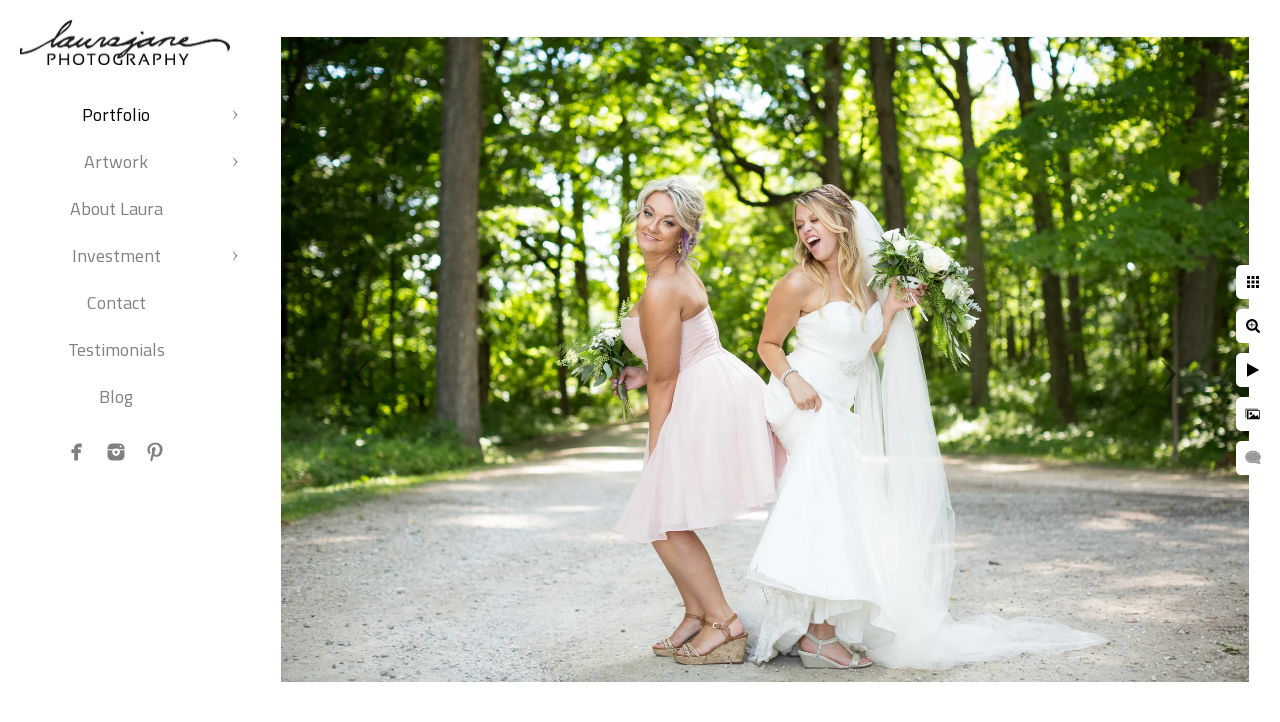

--- FILE ---
content_type: text/html; charset=utf-8
request_url: https://www.laurajanesphotography.com/portfolio/weddings/s01vuxrofgu
body_size: 3459
content:
<!DOCTYPE html>
<!-- site by Good Gallery, www.goodgallery.com -->
<html class="no-js GalleryPage ">
<head>
<title>The Wedding Portfolio of LauraJane Photography - A MKE Photographer.</title>
<link rel="dns-prefetch" href="//cdn.goodgallery.com" /><link rel="dns-prefetch" href="//www.google-analytics.com" />
<link rel="shortcut icon" href="//cdn.goodgallery.com/0904cd55-62be-4259-9745-b1feccb1a743/logo/2xwg33so/zjp2z1nnudn.ico" />

 <meta name="robots" content="noarchive" /> 	 <link rel="canonical" href="https://www.LauraJanesPhotography.com/portfolio/weddings/s01vuxrofgu" />
 <style type="text/css">.YB:before{content: attr(data-c);display: block;height: 150em;}</style><link rel="stylesheet" type="text/css" media="print" onload="if(media!='all')media='all'" href="//cdn.goodgallery.com/0904cd55-62be-4259-9745-b1feccb1a743/d/Desktop-A_R2gVGSf9GX-A4YaU1LHw-2-mDXd0YgW44XVyQqaAWslZA.css" />
<script type="text/javascript" src="//cdn.goodgallery.com/0904cd55-62be-4259-9745-b1feccb1a743/p/bundle-2teHGVEHG23F7yH4EM4Vng-20250629021656.js"></script>
<script type="text/javascript" src="//cdn.goodgallery.com/0904cd55-62be-4259-9745-b1feccb1a743/d/PageData-374y1qs8-7a426cd4-2f32-4730-8eb0-f0dfa443b18f-mDXd0YgW44XVyQqaAWslZA-2.js"></script>
<!--[if lt IE 9]><script type="text/javascript" src="/admin/Scripts/jQuery.XDomainRequest.js"></script><![endif]-->

<meta property="og:url" content="https://www.LauraJanesPhotography.com/portfolio/weddings/s01vuxrofgu" />
<meta property="og:type" content="website" />
<meta property="og:site_name" content="" />
<meta property="og:image" content="https://cdn.goodgallery.com/0904cd55-62be-4259-9745-b1feccb1a743/r/1024/2jz9woyk/s01vuxrofgu.jpg" />
<meta property="og:title" content="The Wedding Portfolio of LauraJane Photography - A MKE Photographer." />
<meta property="og:description" />
<script type="application/ld+json">{ "@context": "https://schema.org", "@type": "Organization", "url": "https://www.LauraJanesPhotography.com", "logo": "https://logocdn.goodgallery.com/0904cd55-62be-4259-9745-b1feccb1a743/420x0/2jzaf5h3/g1zgvxzprra.jpg" }</script>


<style type="text/css" data-id="inline">
html.js, html.js body {margin:0;padding:0;}
.elementContainer img {width:100%}
ul.GalleryUIMenu {list-style: none;margin: 0;padding: 0} ul.GalleryUIMenu a {text-decoration: none} ul.GalleryUIMenu li {position: relative; white-space: nowrap}
.GalleryUISiteNavigation {background-color: rgba(255, 255, 255, 1);width:250px}
.GalleryUIMenuTopLevel .GalleryUIMenu {display: inline-block} ul.GalleryUIMenu li, div.GalleryUIMenuSubMenuDiv li {text-transform:none}
.GalleryUIMenuTopLevel .GalleryUIMenu > li {padding: 10px 15px 10px 15px;border:0px solid #FFFFFF;border-left-width:0px;border-top-width:0px;white-space:normal;text-align:center}
.GalleryUIMenu > li {color:#808080;background-color:rgba(255, 255, 255, 1);font-size:18px;;position:relative}
.GalleryUIMenu > li > a {color:#808080} .GalleryUIMenu > li.Active > a {color:#000000}
.GalleryUIMenu > li.Active {color:#000000;background-color:rgba(255, 255, 255, 1)}
span.SubMenuArrow,span.SubMenuArrowLeft,span.SubMenuArrowRight,span.SubMenuArrowUp,span.SubMenuArrowDown {display:block;position:absolute;top:50%;right:10px;margin-top:-5px;height:10px;width:10px;background-color:transparent;} span.SubMenuArrowSizing {display:inline-block;width:20px;height:10px;opacity:0;margin-right:-2px;}

 .GalleryUISiteNavigation {position:fixed;top:0;left:0}
.GalleryUIMenuTopLevel .GalleryUIMenu {width:250px} .GalleryUISiteNavigation {height:100%}


html { font-family: 'Titillium Web', sans-serif; } html:not(.wf-active) {font-family: sans-serif}
.GalleryUIMenu, .GalleryUIMenu a { font-family: 'Titillium Web', sans-serif; } html:not(.wf-active) .GalleryUIMenu,html:not(.wf-active) .GalleryUIMenu a {font-family: sans-serif}
.PageTemplateText,.CaptionContainer,.PageInformationArea,.GGTextContent { font-family: 'Titillium Web', sans-serif; } html:not(.wf-active) .PageTemplateText,html:not(.wf-active) .CaptionContainer,html:not(.wf-active) .PageInformationArea,html:not(.wf-active) .GGTextContent {font-family: sans-serif}
h1, h2, h3, h4, h5, h6 { font-family: 'Titillium Web', sans-serif;font-weight:700; } html:not(.wf-active) h1,html:not(.wf-active) h2,html:not(.wf-active) h3,html:not(.wf-active) h4,html:not(.wf-active) h5,html:not(.wf-active) h6 {font-family: sans-serif}
.GalleryUIContainer .NameMark { font-family: 'Titillium Web', sans-serif; } html:not(.wf-active) .GalleryUIContainer .NameMark {font-family: sans-serif}
.GalleryMenuContent .GGMenuPageHeading { font-family: 'Titillium Web', sans-serif; } html:not(.wf-active) .GalleryMenuContent .GGMenuPageHeading {font-family: sans-serif}
.GMLabel { font-family: 'Titillium Web', sans-serif; } html:not(.wf-active) .GMLabel {font-family: sans-serif}
.GMTagline { font-family: 'Titillium Web', sans-serif; } html:not(.wf-active) .GMTagline {font-family: sans-serif}
div.GGForm label.SectionHeading { font-family: 'Titillium Web', sans-serif; } html:not(.wf-active) div.GGForm label.SectionHeading {font-family: sans-serif}
.GGHamburgerMenuLabel { font-family: 'Titillium Web', sans-serif; } html:not(.wf-active) .GGHamburgerMenuLabel {font-family: sans-serif}
h2 { font-family: 'Titillium Web', sans-serif;font-weight:700; } html:not(.wf-active) h2 {font-family: sans-serif}
h3 { font-family: 'Titillium Web', sans-serif;font-weight:700; } html:not(.wf-active) h3 {font-family: sans-serif}
h4 { font-family: 'Titillium Web', sans-serif;font-weight:700; } html:not(.wf-active) h4 {font-family: sans-serif}
h5 { font-family: 'Titillium Web', sans-serif;font-weight:700; } html:not(.wf-active) h5 {font-family: sans-serif}
h6 { font-family: 'Titillium Web', sans-serif;font-weight:700; } html:not(.wf-active) h6 {font-family: sans-serif}
h1 { line-height: 1.45; text-transform: none; text-align: left; letter-spacing: 0px; }
h2 { line-height: 1.45; text-transform: none; text-align: left; letter-spacing: 0px;  }
h3 { line-height: 1.45; text-transform: none; text-align: left; letter-spacing: 0px; }
h4 { line-height: 1.45; text-transform: none; text-align: left; letter-spacing: 0px; }
h5 { line-height: 1.45; text-transform: none; text-align: left; letter-spacing: 0px; }
h6 { line-height: 1.45; text-transform: none; text-align: left; letter-spacing: 0px; }
.PageTemplateText,.CaptionContainer,.PageInformationArea,.GGTextContent { line-height: 1.45; text-transform: none; text-align: left; }
ul.GGBottomNavigation span { font-family: 'Titillium Web', sans-serif; } html:not(.wf-active) ul.GGBottomNavigation span {font-family: sans-serif}
.GGTextContent .GGBreadCrumbs .GGBreadCrumb, .GGTextContent .GGBreadCrumb span { font-family: 'Titillium Web', sans-serif; } html:not(.wf-active) .GGTextContent .GGBreadCrumbs .GGBreadCrumb,html:not(.wf-active) .GGTextContent .GGBreadCrumb span {font-family: sans-serif}


</style>
</head>
<body data-page-type="gallery" class="GalleryUIContainer" data-page-id="7a426cd4-2f32-4730-8eb0-f0dfa443b18f" data-tags="" data-menu-hash="mDXd0YgW44XVyQqaAWslZA" data-settings-hash="A_R2gVGSf9GX-A4YaU1LHw" data-fotomotoid="" data-imglocation="//cdn.goodgallery.com/0904cd55-62be-4259-9745-b1feccb1a743/" data-cdn="//cdn.goodgallery.com/0904cd55-62be-4259-9745-b1feccb1a743" data-stoken="374y1qs8" data-settingstemplateid="">
<div class="GalleryUIContentParent" data-pretagged="true">
<div class="GalleryUIContentContainer" data-pretagged="true">
<div class="GalleryUIContent" data-pretagged="true"><div class="CanvasContainer" data-id="s01vuxrofgu" data-pretagged="true" style="overflow:hidden;"><div class="imgContainer" style="position:absolute;"><div class="dummy" style="padding-top:66.661%;"></div><div class="elementContainer" style="position:absolute;top:0;bottom:0;left:0;right:0;overflow:hidden;"><picture><source type="image/webp" sizes="135vw" srcset="//cdn.goodgallery.com/0904cd55-62be-4259-9745-b1feccb1a743/r/0200/2jz9woyk/s01vuxrofgu.webp 200w, //cdn.goodgallery.com/0904cd55-62be-4259-9745-b1feccb1a743/r/0300/2jz9woyk/s01vuxrofgu.webp 300w, //cdn.goodgallery.com/0904cd55-62be-4259-9745-b1feccb1a743/r/0480/2jz9woyk/s01vuxrofgu.webp 480w, //cdn.goodgallery.com/0904cd55-62be-4259-9745-b1feccb1a743/r/0640/2jz9woyk/s01vuxrofgu.webp 640w, //cdn.goodgallery.com/0904cd55-62be-4259-9745-b1feccb1a743/r/0800/2jz9woyk/s01vuxrofgu.webp 800w, //cdn.goodgallery.com/0904cd55-62be-4259-9745-b1feccb1a743/r/1024/2jz9woyk/s01vuxrofgu.webp 1024w, //cdn.goodgallery.com/0904cd55-62be-4259-9745-b1feccb1a743/r/1280/2jz9woyk/s01vuxrofgu.webp 1280w, //cdn.goodgallery.com/0904cd55-62be-4259-9745-b1feccb1a743/r/1600/2jz9woyk/s01vuxrofgu.webp 1600w, //cdn.goodgallery.com/0904cd55-62be-4259-9745-b1feccb1a743/r/1920/2jz9woyk/s01vuxrofgu.webp 1920w, //cdn.goodgallery.com/0904cd55-62be-4259-9745-b1feccb1a743/r/2560/2jz9woyk/s01vuxrofgu.webp 2560w, //cdn.goodgallery.com/0904cd55-62be-4259-9745-b1feccb1a743/r/3200/2jz9woyk/s01vuxrofgu.webp 3200w, //cdn.goodgallery.com/0904cd55-62be-4259-9745-b1feccb1a743/r/4096/2jz9woyk/s01vuxrofgu.webp 4096w" /><source type="image/jpeg" sizes="135vw" srcset="//cdn.goodgallery.com/0904cd55-62be-4259-9745-b1feccb1a743/r/0200/2jz9woyk/s01vuxrofgu.jpg 200w, //cdn.goodgallery.com/0904cd55-62be-4259-9745-b1feccb1a743/r/0300/2jz9woyk/s01vuxrofgu.jpg 300w, //cdn.goodgallery.com/0904cd55-62be-4259-9745-b1feccb1a743/r/0480/2jz9woyk/s01vuxrofgu.jpg 480w, //cdn.goodgallery.com/0904cd55-62be-4259-9745-b1feccb1a743/r/0640/2jz9woyk/s01vuxrofgu.jpg 640w, //cdn.goodgallery.com/0904cd55-62be-4259-9745-b1feccb1a743/r/0800/2jz9woyk/s01vuxrofgu.jpg 800w, //cdn.goodgallery.com/0904cd55-62be-4259-9745-b1feccb1a743/r/1024/2jz9woyk/s01vuxrofgu.jpg 1024w, //cdn.goodgallery.com/0904cd55-62be-4259-9745-b1feccb1a743/r/1280/2jz9woyk/s01vuxrofgu.jpg 1280w, //cdn.goodgallery.com/0904cd55-62be-4259-9745-b1feccb1a743/r/1600/2jz9woyk/s01vuxrofgu.jpg 1600w, //cdn.goodgallery.com/0904cd55-62be-4259-9745-b1feccb1a743/r/1920/2jz9woyk/s01vuxrofgu.jpg 1920w, //cdn.goodgallery.com/0904cd55-62be-4259-9745-b1feccb1a743/r/2560/2jz9woyk/s01vuxrofgu.jpg 2560w, //cdn.goodgallery.com/0904cd55-62be-4259-9745-b1feccb1a743/r/3200/2jz9woyk/s01vuxrofgu.jpg 3200w, //cdn.goodgallery.com/0904cd55-62be-4259-9745-b1feccb1a743/r/4096/2jz9woyk/s01vuxrofgu.jpg 4096w" /><img src="//cdn.goodgallery.com/0904cd55-62be-4259-9745-b1feccb1a743/r/1024/2jz9woyk/s01vuxrofgu.jpg" draggable="false" alt="" title="" srcset="//cdn.goodgallery.com/0904cd55-62be-4259-9745-b1feccb1a743/r/1024/2jz9woyk/s01vuxrofgu.jpg, //cdn.goodgallery.com/0904cd55-62be-4259-9745-b1feccb1a743/r/2560/2jz9woyk/s01vuxrofgu.jpg 2x" loading="lazy" /></picture></div></div></div></div>
</div>
<div class="prev"></div><div class="next"></div><span class="prev SingleImageHidden"></span><span class="next SingleImageHidden"></span>
<div class="GalleryUIThumbnailPanelContainerParent"></div>
</div>
        
<div class="GalleryUISiteNavigation"><a href="/" class="NavigationLogoTarget"><img src="https://logocdn.goodgallery.com/0904cd55-62be-4259-9745-b1feccb1a743/420x0/2jzaf5h3/g1zgvxzprra.jpg" alt="" title="" border="0" style="padding: 20px 20px 20px 20px;" height="45" width="210"></a><div class="GalleryUIMenuTopLevel" data-predefined="true"><div class="GalleryUIMenuContainer" data-predefined="true"><ul class="GalleryUIMenu" data-predefined="true"><li data-pid="4c036113-97c7-4958-872c-aa1665bc3e4d"><a href="/portfolio">Portfolio</a><span class="SubMenuArrow"> </span><span class="SubMenuArrowSizing"> </span></li><li data-pid="34fdf02b-76b8-41b4-b62e-30999f0af202"><a href="/artwork">Artwork</a><span class="SubMenuArrow"> </span><span class="SubMenuArrowSizing"> </span></li><li data-pid="1de719c8-4386-4e73-9090-689b91166303"><a href="/laura">About Laura</a><span class="SubMenuArrowSizing"> </span></li><li data-pid="05595829-fb3b-4f90-8792-83d643630ee4"><a href="/investment">Investment</a><span class="SubMenuArrow"> </span><span class="SubMenuArrowSizing"> </span></li><li data-pid="b77643b1-0c07-4a82-ba58-a93bf858c399"><a href="/contact">Contact</a><span class="SubMenuArrowSizing"> </span></li><li data-pid="39304369-ef84-4f2c-9882-58a5c6fd3a9a"><a href="/testimonials">Testimonials</a><span class="SubMenuArrowSizing"> </span></li><li data-pid="6759eb32-e6f1-43f2-9036-9c07314a9c66"><a href="/blog/">Blog</a><span class="SubMenuArrowSizing"> </span></li><li data-pid="eb8df3f8-a610-4f5e-b023-2c4301bbda65" class="TypeMenuHTML SocialNetwork"><span class="SubMenuArrowSizing"> </span></li></ul></div></div></div><div class="GalleryUIMenuSubLevel" style="opacity:0;display:none;z-index:10102;" data-pid="ef48ac52-3d8e-478a-b02d-8b75471b952d"><div class="GalleryUIMenuContainer"><ul class="GalleryUIMenu"><li data-pid="1aab5e15-e3d9-4e8a-99d7-ca1b6af66697"><a href="/portfolio/business/business-portraits">Business Portraits</a></li><li data-pid="8a80bc36-4f67-4cb6-a08c-245807f213ba"><a href="/portfolio/business/products">Products</a></li></ul></div></div><div class="GalleryUIMenuSubLevel" style="opacity:0;display:none;z-index:10101;" data-pid="4c036113-97c7-4958-872c-aa1665bc3e4d"><div class="GalleryUIMenuContainer"><ul class="GalleryUIMenu"><li data-pid="7a426cd4-2f32-4730-8eb0-f0dfa443b18f"><a href="/portfolio/weddings">Weddings</a><span class="SubMenuArrowSizing"> </span></li><li data-pid="dad57fd4-4ed5-4954-8caf-62427c3fe0d7"><a href="/portfolio/engagements">Engagements</a><span class="SubMenuArrowSizing"> </span></li><li data-pid="43d471a0-eb23-4263-b303-fd915e4873b3"><a href="/portfolio/family">Family</a><span class="SubMenuArrowSizing"> </span></li><li data-pid="255d7475-1b66-437e-a2c5-500dff5b3796"><a href="/portfolio/individual">Individual</a><span class="SubMenuArrowSizing"> </span></li><li data-pid="2cfd5320-c693-4051-8084-bb5124f2f3b7"><a href="/portfolio/studio">Studio</a><span class="SubMenuArrowSizing"> </span></li><li data-pid="ef48ac52-3d8e-478a-b02d-8b75471b952d"><a href="/portfolio/business">Business</a><span class="SubMenuArrow"> </span><span class="SubMenuArrowSizing"> </span></li></ul></div></div><div class="GalleryUIMenuSubLevel" style="opacity:0;display:none;z-index:10101;" data-pid="34fdf02b-76b8-41b4-b62e-30999f0af202"><div class="GalleryUIMenuContainer"><ul class="GalleryUIMenu"><li data-pid="0f0f4c72-9f92-43cf-a3c1-94fcf35ee7cd"><a href="/artwork/album">Album</a></li><li data-pid="d3cfce0a-ec8f-4712-857a-2086d4cbb64b"><a href="/artwork/folio-box">Folio Box</a></li><li data-pid="d9a4a5c1-6a44-4a95-989b-f7c2781fab42"><a href="/artwork/folio">Folio</a></li><li data-pid="48c555fa-1cf7-4f68-90b4-847ed28cea15"><a href="/artwork/hardcover-book">Hardcover Book</a></li><li data-pid="1bbd6ebc-eb4e-4470-a7ea-2717fd4cdbe5"><a href="/artwork/professional-prints">Professional Prints</a></li></ul></div></div><div class="GalleryUIMenuSubLevel" style="opacity:0;display:none;z-index:10101;" data-pid="05595829-fb3b-4f90-8792-83d643630ee4"><div class="GalleryUIMenuContainer"><ul class="GalleryUIMenu"><li data-pid="36d429c1-f6d0-410e-a7a1-eeeacde24c2e"><a href="/investment/wedding-pricing">Weddings</a></li><li data-pid="9dd0bec6-81d0-4093-8a0a-ced41716542c"><a href="/investment/portrait-pricing">Portraits</a></li><li data-pid="c5843e51-15c8-4ae4-95ad-6f05624ac781"><a href="/investment/business-commercial">Business & Commercial</a></li></ul></div></div>
     

</body>
</html>
